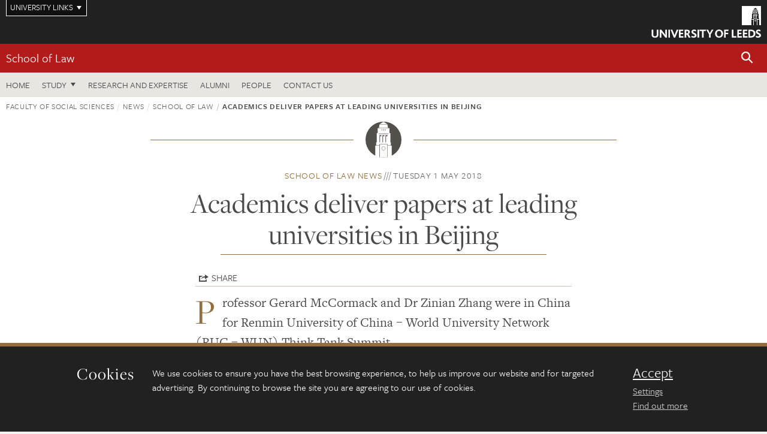

--- FILE ---
content_type: text/html; charset=UTF-8
request_url: https://essl.leeds.ac.uk/news/article/266/academics-deliver-papers-at-leading-universities-in-beijing
body_size: 7452
content:
<!DOCTYPE html>
<!--[if IE 8]><html class="no-js lt-ie9" lang="en"><![endif]-->
<!--[if IE 9]><html class="no-js ie9" lang="en"><![endif]-->
<!--[if gt IE 8]><!-->
<html class="no-js" lang="en"><!--<![endif]-->
    <head>
    <meta charset="utf-8">
<meta http-equiv="X-UA-Compatible" content="IE=edge">
<!-- Remove auto number linking-->
<meta name="format-detection" content="telephone=no">
<meta name="viewport" content="width=device-width, initial-scale=1">
<meta name="generator" content="http://www.jadu.co.uk" />
<meta name="robots" content="index,follow" />
<meta name="revisit-after" content="2 days" />
<meta name="author" content="ESSL" />
<meta name="publisher" content="University of Leeds" />
<link rel="canonical" href="https://essl.leeds.ac.uk/law/news/article/266/academics-deliver-papers-at-leading-universities-in-beijing" />


<link rel="schema.dcterms" href="https://purl.org/dc/terms/" />
<meta name="dcterms.creator" content="Samuel Payne" lang="en" />
<meta name="dcterms.created" content="2018-05-11" lang="en" />
<meta name="dcterms.modified" content="2018-05-11" lang="en" />
<meta name="dcterms.description" content="Professor Gerard McCormack and Dr Zinian Zhang were in China for Renmin University of China &ndash; World University Network (RUC &ndash; WUN) Think Tank Summit in Beijing on 23rd and 24th March 2018. During the summit both Professor McCormack and Dr Zhang gave papers on the interaction between law and finance." lang="en" />
<meta name="dcterms.format" content="text/html" lang="en" />
<meta name="dcterms.identifier" content="https://essl.leeds.ac.uk/news/article/266/academics-deliver-papers-at-leading-universities-in-beijing" lang="en" />
<meta name="dcterms.language" content="en" />
<meta name="dcterms.publisher" content="University of Leeds" lang="en" />
<meta name="dcterms.rights" content="Copyright University of Leeds" lang="en" />
<meta name="dcterms.coverage" content="UK" lang="en" />
<meta name="dcterms.title" content="Academics deliver papers at leading universities in Beijing" lang="en" />
<meta name="dcterms.subject" content="Law, LLB, degree, undergraduate, Law School, research, post graduate, law careers, PhD, Mphil, MA by research, Liberty, social." lang="en" />
<meta name="Keywords" content="Law, LLB, degree, undergraduate, Law School, research, post graduate, law careers, PhD, Mphil, MA by research, Liberty, social." />
<meta name="Description" content="Professor Gerard McCormack and Dr Zinian Zhang were in China for Renmin University of China &ndash; World University Network (RUC &ndash; WUN) Think Tank Summit in Beijing on 23rd and 24th March 2018. During the summit both Professor McCormack and Dr Zhang gave papers on the interaction between law and finance." />
<meta name="twitter:card" content="summary" />
<meta name="twitter:title" content="Academics deliver papers at leading universities in Beijing" />
<meta name="twitter:description" content="Professor Gerard McCormack and Dr Zinian Zhang were in China for Renmin University of China – World University Network (RUC – WUN) Think Tank Summit." />
<meta name="twitter:image" content="" />
<meta name="twitter:url" content="https://essl.leeds.ac.uk/news/article/266/academics-deliver-papers-at-leading-universities-in-beijing" />
<meta property="og:title" content="Academics deliver papers at leading universities in Beijing" />
<meta property="og:type" content="website" />
<meta property="og:description" content="Professor Gerard McCormack and Dr Zinian Zhang were in China for Renmin University of China – World University Network (RUC – WUN) Think Tank Summit." />
<meta property="og:url" content="https://essl.leeds.ac.uk/news/article/266/academics-deliver-papers-at-leading-universities-in-beijing" />
<meta property="og:image" content="" />



<meta name="newsID" content="266"/>







<!-- Google Tag Manager Husam -->
<script>(function(w,d,s,l,i){w[l]=w[l]||[];w[l].push({'gtm.start':
new Date().getTime(),event:'gtm.js'});var f=d.getElementsByTagName(s)[0],
j=d.createElement(s),dl=l!='dataLayer'?'&l='+l:'';j.async=true;j.src=
'https://www.googletagmanager.com/gtm.js?id='+i+dl;f.parentNode.insertBefore(j,f);
})(window,document,'script','dataLayer','GTM-WJPZM2T');</script>
<!-- End Google Tag Manager -->

<title>    Academics deliver papers at leading universities in Beijing | School of Law | University of Leeds
</title>

<link rel="stylesheet" href="https://use.typekit.net/yos6uow.css">

<!-- Include JS -->
<script src="https://jaducdn.leeds.ac.uk/themes/default/assets/dist/modernizr-custom.js?version=1ca6be4553fdbec3ff48ea961ec12a9f"></script>

<!-- Include Favicon -->
<link rel="icon" type="image/x-icon" href="https://jaducdn.leeds.ac.uk/themes/default/assets/dist/img/favicon.ico" />

<link href="https://jaducdn.leeds.ac.uk/themes/default/assets/dist/theme-default/bootstrap.min.css?version=1ca6be4553fdbec3ff48ea961ec12a9f" rel="stylesheet" type='text/css' media="screen">
<link href="https://jaducdn.leeds.ac.uk/themes/default/assets/dist/theme-default/toolkit.min.css?version=1ca6be4553fdbec3ff48ea961ec12a9f" rel="stylesheet" type='text/css' media="screen">
<link href="https://jaducdn.leeds.ac.uk/themes/default/assets/dist/theme-default/cookies.min.css?version=1ca6be4553fdbec3ff48ea961ec12a9f" rel="stylesheet" type='text/css' media="screen">
<link href="https://jaducdn.leeds.ac.uk/themes/default/assets/dist/theme-default/print.min.css?version=1ca6be4553fdbec3ff48ea961ec12a9f'" rel="stylesheet" media="print">
        </head>
    <body class="essl">
<!-- Google Tag Manager (noscript) -->
<noscript><iframe src="https://www.googletagmanager.com/ns.html?id=GTM-WJPZM2T"
height="0" width="0" style="display:none;visibility:hidden"></iframe></noscript>
<!-- End Google Tag Manager (noscript) -->
        <div id="site-container" class="site-container-md">
            <a id="skip-main" href="#main" rel="nofollow">Skip to main content</a>
<div class="quicklinks-outer">

    <div class="masthead-links">
        <button class="masthead-link masthead-link-quicklinks js-quicklinks-toggle" data-toggle="collapse" data-target="#quicklinks" aria-label="Open University quicklinks menu">University links</button>
    </div>   

    <nav id="quicklinks" class="quicklinks collapse" role="navigation">         
        <div class="wrapper-relative">
            <div class="quicklinks-inner">                    
                <div class="tk-row">
                    <div class="col-sm-6 col-md-3">
                                                                                                        <ul class="quicklinks-list">
                                <li class="title">For staff</li>
                                                                    <li><a href="https://www.leeds.ac.uk/forstaff/">For Staff</a></li>
                                                                    <li><a href="https://forstaff.leeds.ac.uk/forstaff/homepage/375/services">Services A-Z</a></li>
                                                                    <li><a href="https://ses.leeds.ac.uk/">Student Education Service</a></li>
                                                            </ul>
                                                                                                                                        <ul class="quicklinks-list">
                                <li class="title">For students</li>
                                                                    <li><a href="https://minerva.leeds.ac.uk/">Minerva</a></li>
                                                                    <li><a href="https://it.leeds.ac.uk/mobileapps">Mobile apps</a></li>
                                                                    <li><a href="https://students.leeds.ac.uk/">Students</a></li>
                                                            </ul>
                                                                                        </div><div class="col-sm-6 col-md-3">
                                                                                                            <ul class="quicklinks-list">
                                <li class="title">Faculties</li>
                                                                    <li><a href="https://ahc.leeds.ac.uk/">Faculty of Arts, Humanities and Cultures</a></li>
                                                                    <li><a href="https://biologicalsciences.leeds.ac.uk/">Faculty of Biological Sciences</a></li>
                                                                    <li><a href="https://business.leeds.ac.uk/">Faculty of Business</a></li>
                                                                    <li><a href="https://eps.leeds.ac.uk">Faculty of Engineering and Physical Sciences</a></li>
                                                                    <li><a href="https://environment.leeds.ac.uk/">Faculty of Environment</a></li>
                                                                    <li><a href="https://medicinehealth.leeds.ac.uk/">Faculty of Medicine and Health</a></li>
                                                                    <li><a href="https://essl.leeds.ac.uk/">Faculty of Social Sciences</a></li>
                                                                    <li><a href="https://www.leeds.ac.uk/lifelong-learning">Lifelong Learning Centre</a></li>
                                                                    <li><a href="https://www.leeds.ac.uk/language-centre">Language Centre</a></li>
                                                            </ul>
                                                                                        </div><div class="col-sm-6 col-md-3">
                                                                                                            <ul class="quicklinks-list">
                                <li class="title">Other</li>
                                                                    <li><a href="https://www.leeds.ac.uk/staffaz">Staff A-Z</a></li>
                                                                    <li><a href="https://www.leeds.ac.uk/campusmap">Campus map</a></li>
                                                                    <li><a href="https://www.leeds.ac.uk/university-jobs">Jobs</a></li>
                                                                    <li><a href="https://www.leeds.ac.uk/alumni">Alumni</a></li>
                                                                    <li><a href="https://www.leeds.ac.uk/contact">Contacts</a></li>
                                                                    <li><a href="https://library.leeds.ac.uk/">Library</a></li>
                                                                    <li><a href="https://it.leeds.ac.uk/">IT</a></li>
                                                                    <li><a href="https://mymedia.leeds.ac.uk/">VideoLeeds</a></li>
                                                                    <li><a href="https://www.luu.org.uk/">Leeds University Union</a></li>
                                                            </ul>
                                                                                        </div><div class="col-sm-6 col-md-3">
                                                                                                            <ul class="quicklinks-list">
                                <li class="title">Follow us</li>
                                                                    <li><a href="https://www.facebook.com/universityofleeds">Facebook</a></li>
                                                                    <li><a href="https://bsky.app/profile/universityofleeds.bsky.social">Bluesky</a></li>
                                                                    <li><a href="https://www.youtube.com/universityofleeds">YouTube</a></li>
                                                                    <li><a href="https://www.linkedin.com/edu/university-of-leeds-12706">LinkedIn</a></li>
                                                                    <li><a href="https://instagram.com/universityofleeds/">Instagram</a></li>
                                                                    <li><a href="https://medium.com/university-of-leeds">Medium</a></li>
                                                                    <li><a href="https://www.weibo.com/leedsuniversityuk">Weibo</a></li>
                                                                    <li><a href="https://theconversation.com/institutions/university-of-leeds-1122">The Conversation</a></li>
                                                            </ul>
                                                                                        </div><div class="col-sm-6 col-md-3">
                                                                        </div>      
                </div>
            </div>
            <div class="quicklinks-close">
                <button class="icon-font btn-icon js-quicklinks-close" data-toggle="collapse" data-target="#quicklinks">
                    <span class="tk-icon-close" aria-hidden="true"></span>                            
                    <span class="icon-font-text">Close quicklinks</span>
                </button>
            </div>
        </div>
    </nav>

</div>
<!-- $MASTHEAD-->
<header id="masthead" class="masthead" role="banner">

    <div class="navicon">
        <button class="btn-icon" data-state="body-state" data-class="state-navicon-active">Menu</button>
    </div>

    <div class="logo">
                <a class="logo-full" title="University of Leeds homepage" href="//www.leeds.ac.uk/">
            <img class="js-png-svg-uri" data-uri="https://jaducdn.leeds.ac.uk/themes/default/assets/dist/img/uol-logo.svg" src="https://jaducdn.leeds.ac.uk/themes/default/assets/dist/img/uol-logo.png" alt="University of Leeds logo">
        </a>

        <a class="logo-mark" title="University of Leeds homepage" href="//www.leeds.ac.uk/">
            <img class="js-png-svg-uri" data-uri="https://jaducdn.leeds.ac.uk/themes/default/assets/dist/img/uol-logo-mark.svg" src="https://jaducdn.leeds.ac.uk/themes/default/assets/dist/img/uol-logo-mark.png" alt="University of Leeds logo">
        </a>
    </div>

</header>
<!-- /$MASTHEAD-->
<!-- $SITESEARCH-->
<div id="sitesearch" class="site-search collapse">
    <div class="wrapper-pd-xxs">
        <form class="site-search-inner" action="https://essl.leeds.ac.uk/site/custom_scripts/search-results.php" role="search">
            <input id="cid" name="cid" type="hidden" value="5">
            <label class="sr-only" for="searchInput">Search</label>
            <input id="searchInput" class="site-search-input" type="search" name="query" placeholder="Search" autocomplete="off">

            <label class="sr-only" for="searchOption">Destination</label>

            <select id="searchOption" class="site-search-select js-action-toggle" name="searchOption">

                <option value="searchSite" selected data-action="https://essl.leeds.ac.uk/site/custom_scripts/search-results.php">ESSL site</option>
                <option value="searchAll" data-action="https://essl.leeds.ac.uk/site/custom_scripts/search-results.php">All leeds.ac.uk sites</option>

                <!--<optgroup label="Toolkit courses">
                    <option value="UG" data-action="https://courses.leeds.ac.uk/course-search">Undergraduate</option>
                    <option value="PGT" data-action="https://courses.leeds.ac.uk/course-search">Postgraduate taught</option>
                    <option value="PGR" data-action="https://courses.leeds.ac.uk/course-search">Postgraduate research</option>
                </optgroup>-->

            </select>

            <input class="site-search-submit btn btn-primary" type="submit" value="Search">
        </form>
    </div>
</div>
<!-- /$SITESEARCH-->
<div id="quicksearch" class="wrapper-lg wrapper-pd wrapper-relative">
    <div class="quick-search">

    </div>
</div><!-- $LOCALHEADER-->
<div class="local-header">
    <div class="wrapper-pd-xs">
        <div class="local-header-inner">
            <div class="local-header-title" role="navigation" aria-label="Home page link">

                                                                                                
                                    <a href="//essl.leeds.ac.uk/law">School of Law</a>
                            </div>
            <div class="local-header-search">
                            <button class="icon-font sm-toggle-search btn-icon js-site-search-toggle" data-toggle="collapse" data-target="#sitesearch" role="button" aria-label="Open site search">
                    <span class="site-search-btn" aria-hidden="true"></span>
                    <span class="icon-font-text">Search</span>
                </button>
            </div>
        </div>
    </div>
</div>
<!-- /$LOCALHEADER-->
<nav id="tk-nav-priority" class="tk-nav tk-nav-priority" role="navigation">
    <div class="wrapper-relative">
        <div class="tk-nav-header">
            <button class="btn-icon btn-menu" data-state="body-state" data-class="state-navicon-active">Close</button>
        </div>
        <div class="tk-nav-inner">
          <ul class="tk-nav-list tk-nav-list-primary">

                                                    <li><a href="//essl.leeds.ac.uk/law">Home</a></li>
                

                
                                                                                                                                        
                                                                <li class="tk-nav-dropdown tk-nav-dropdown--items-3">
                            <a href="#drop_01" rel="nofollow">Study</a>
                                                <ul id="drop_01">
                                                                                                            <li><a href="//essl.leeds.ac.uk/law-undergraduate">Undergraduate</a></li>
                                                                            <li><a href="//essl.leeds.ac.uk/law-masters">Masters</a></li>
                                                                            <li><a href="//essl.leeds.ac.uk/law-research-degrees">Research degrees</a></li>
                                                                                                                                                                                                            </ul>
                        </li>

                                                                
                                                        <li><a href="https://essl.leeds.ac.uk/law-research-expertise">Research and expertise</a></li>
                                        <li><a href="https://www.leeds.ac.uk/alumni">Alumni</a></li>
                                        <li><a href="https://essl.leeds.ac.uk/law/stafflist">People</a></li>
                                        <li><a href="https://essl.leeds.ac.uk/law/doc/contact-us-2/page/1">Contact us</a></li>
                            </ul>
        </div>
    </div>
</nav>
            <main id="main" class="main" role="main">
                <div>
                                            <div class="wrapper-pd-xs">
    <div class="breadcrumb-responsive">
        <ol class="breadcrumb">
                                                                      <li><a href="//essl.leeds.ac.uk">Faculty of Social Sciences</a></li>
                                                                                                          <li><a href="//essl.leeds.ac.uk/news">News</a></li>
                                                                                                          <li><a href="//essl.leeds.ac.uk/law/news">School of Law</a></li>
                                                                              <li class="active">Academics deliver papers at leading universities in Beijing</li>
                                    </ol>
    </div>
</div>
    <div class="wrapper-sm wrapper-pd text-center">
       <div class="rule-image rule-image-sm">
           <span style="background-image:url('[data-uri]')"></span>
       </div>
       <p class="heading-related">
           <span class="name-divider"><a href="//essl.leeds.ac.uk/law/news">School of Law news</a></span>
           <span class=""><time datetime=2018-05-01>Tuesday 1 May 2018</time></span>
       </p>
       <h1 class="heading-underline">Academics deliver papers at leading universities in Beijing</h1>
   </div>

    <div class="wrapper-xs wrapper-pd article">

        <div class="social-share" id="social-share">

            <button class="btn-icon social-toggle" data-toggle="toggle" data-target="#social-share">Share</button>

            <div class="social-links">
                <a href="#" rel="nofollow" data-type="twitter" data-url="http://essl.leeds.ac.uk/law/news/article/266/academics-deliver-papers-at-leading-universities-in-beijing" data-description="Academics deliver papers at leading universities in Beijing" data-via="twitter" class="js-pretty-social"><span class="icon-font-text">Twitter</span><span class="tk-icon-social-twitter"></span></a>

                <a href="#" rel="nofollow" data-type="facebook" data-url="http://essl.leeds.ac.uk/law/news/article/266/academics-deliver-papers-at-leading-universities-in-beijing" data-title="Academics deliver papers at leading universities in Beijing" data-description="Professor Gerard McCormack and Dr Zinian Zhang were in China for Renmin University of China – World University Network (RUC – WUN) Think Tank Summit." data-media="http://essl.leeds.ac.uk/images/" class="js-pretty-social"><span class="icon-font-text">Facebook</span><span class="tk-icon-social-facebook"></span></a>

                <a href="#" rel="nofollow" data-type="linkedin" data-url="http://essl.leeds.ac.uk/law/news/article/266/academics-deliver-papers-at-leading-universities-in-beijing" data-title="Academics deliver papers at leading universities in Beijing" data-description="Professor Gerard McCormack and Dr Zinian Zhang were in China for Renmin University of China – World University Network (RUC – WUN) Think Tank Summit." data-via="linkedin" data-media="http://essl.leeds.ac.uk/images/" class="js-pretty-social"><span class="icon-font-text">Linkedin</span><span class="tk-icon-social-linkedin"></span></a>
            </div>

            <hr>

        </div>

        
        <div class="cms">
            <p class="summary"><span class="dropcaps">P</span>rofessor Gerard McCormack and Dr Zinian Zhang were in China for Renmin University of China – World University Network (RUC – WUN) Think Tank Summit.</p>
            <p>During the summit, which took place on&nbsp; 23&nbsp;and 24&nbsp;March 2018, both Professor McCormack and Dr Zhang gave papers on the interaction between law and finance.</p>

<p>During the trip, Professor McCormack and Dr Zhang also made visits to Renmin University School of Law, taking part in a panel event with Professor Wang Xinxin, one of the draftsmen of the China Enterprise Bankruptcy Law of 2006. After Renmin they then visited the China University of Political Science and Law, Tsinghua University School of Law Postgraduate where they were granted honorary membership of the University&rsquo;s national bankruptcy law research centre.</p>

<p>This visit builds upon existing links and relationships between the School of Law at Leeds and these prestigious Chinese Law Schools.</p>

        </div>
        <!-- ./cms -->

    </div>
    <!-- ./wrapper-xs -->

    <!-- related-news -->
    <div class="island island-lg skin-bg-module">
        <div class="wrapper-md wrapper-pd">

                                                                                                                                                                                                                                    
            <div class="divider-header">
                <h4 class="divider-header-heading divider-header-heading-underline">Related News</h4>
                <p class="divider-header-action"><a href="//essl.leeds.ac.uk/law/news">See all School of Law news</a></p>
            </div>

            <div class="tk-row equalize">
                            <div class="col-xs-12 col-sm-4">
                    <div class="card-flat card-stacked-sm skin-box-white skin-bd-b">
                                                                                                                                                                                        <div class="card-img">
                                    <div class="rs-img rs-img-2-1 hide-sm" style="background-image: url('//essl.leeds.ac.uk/images/resized/400x200-0-0-1-80-7_2.png');">
                                        <a href="//essl.leeds.ac.uk/law/news/article/2359/from-leeds-law-to-social-justice-the-inspiring-journey-of-dr-steve-rogowski"><img src="//essl.leeds.ac.uk/images/resized/400x200-0-0-1-80-7_2.png" alt="From Leeds law to social justice: the inspiring journey of Dr Steve Rogowski "></a>
                                    </div>
                                </div>
                                                                            <div class="card-content equalize-inner">
                            <h3 class="heading-link-alt"><a href="//essl.leeds.ac.uk/law/news/article/2359/from-leeds-law-to-social-justice-the-inspiring-journey-of-dr-steve-rogowski">From Leeds law to social justice: the inspiring journey of Dr Steve Rogowski </a></h3>
                            <p class="heading-related"><a href="//essl.leeds.ac.uk/law/news">School of Law</a> - Monday 12 January 2026</p>
                        </div>
                    </div>
                </div>
                            <div class="col-xs-12 col-sm-4">
                    <div class="card-flat card-stacked-sm skin-box-white skin-bd-b">
                                                                                                                                                                                        <div class="card-img">
                                    <div class="rs-img rs-img-2-1 hide-sm" style="background-image: url('//essl.leeds.ac.uk/images/resized/400x200-0-0-1-80-Charlotte_Barlow_800_x_400_2025_Jadu__31_.png');">
                                        <a href="//essl.leeds.ac.uk/law/news/article/2358/university-of-leeds-expert-leads-review-of-domestic-abuse-court-pilot"><img src="//essl.leeds.ac.uk/images/resized/400x200-0-0-1-80-Charlotte_Barlow_800_x_400_2025_Jadu__31_.png" alt="University of Leeds expert leads review of domestic abuse court pilot"></a>
                                    </div>
                                </div>
                                                                            <div class="card-content equalize-inner">
                            <h3 class="heading-link-alt"><a href="//essl.leeds.ac.uk/law/news/article/2358/university-of-leeds-expert-leads-review-of-domestic-abuse-court-pilot">University of Leeds expert leads review of domestic abuse court pilot</a></h3>
                            <p class="heading-related"><a href="//essl.leeds.ac.uk/law/news">School of Law</a> - Friday 9 January 2026</p>
                        </div>
                    </div>
                </div>
                            <div class="col-xs-12 col-sm-4">
                    <div class="card-flat card-stacked-sm skin-box-white skin-bd-b">
                                                                                                                                                                                        <div class="card-img">
                                    <div class="rs-img rs-img-2-1 hide-sm" style="background-image: url('//essl.leeds.ac.uk/images/resized/400x200-0-0-1-80-Surya_Subedi_landscape_800_x_400.png');">
                                        <a href="//essl.leeds.ac.uk/law/news/article/2357/redefining-the-human-rights-narrative"><img src="//essl.leeds.ac.uk/images/resized/400x200-0-0-1-80-Surya_Subedi_landscape_800_x_400.png" alt="Redefining the human rights narrative"></a>
                                    </div>
                                </div>
                                                                            <div class="card-content equalize-inner">
                            <h3 class="heading-link-alt"><a href="//essl.leeds.ac.uk/law/news/article/2357/redefining-the-human-rights-narrative">Redefining the human rights narrative</a></h3>
                            <p class="heading-related"><a href="//essl.leeds.ac.uk/law/news">School of Law</a> - Friday 9 January 2026</p>
                        </div>
                    </div>
                </div>
                        </div>

        </div>
    </div>

                </div>
            </main>
            <div class="back-top">
    <a data-toggle="scroll" href="#site-container" rel="nofollow">Back to top</a>
</div>                
            <footer class="site-footer" role="contentinfo">
    <div class="site-footer-upper">
        <div class="wrapper-pd">
            <div class="site-footer-upper-logos">
                            </div>
            <div class="footer-social">
                                    <h2 class="hide-accessible">Social media links</h2>
                                            <a href="https://www.instagram.com/lawatleeds" title="Go to Instagram page"><span class="icon-font-text">Instagram</span><span class="tk-icon tk-icon-social-instagram"></span></a>                    
                                            <a href="https://www.linkedin.com/company/school-of-law-university-of-leeds/?viewAsMember=true" title="Go to LinkedIn page"><span class="icon-font-text">LinkedIn</span><span class="tk-icon tk-icon-social-linkedin"></span></a>                    
                                                </div>
        </div>
    </div>
    
    <div class="site-footer-middle p-t-md p-b-md">
        <div class="wrapper-pd">
            <nav role="navigation">
                <div class="tk-row">
                     <div class="col-sm-6 col-md-3">
                                                                                                        <ul class="quicklinks-list">
                                <li class="title">Faculty links</li>
                                                                    <li><a href="https://essl.leeds.ac.uk/education">School of Education</a></li>
                                                                    <li><a href="https://essl.leeds.ac.uk/law">School of Law</a></li>
                                                                    <li><a href="https://essl.leeds.ac.uk/politics">School of Politics and International Studies</a></li>
                                                                    <li><a href="https://essl.leeds.ac.uk/sociology">School of Sociology and Social Policy</a></li>
                                                                    <li><a href="https://essl.leeds.ac.uk">Faculty of Social Sciences</a></li>
                                                            </ul>
                                                                                                                                        <ul class="quicklinks-list">
                                <li class="title">For staff</li>
                                                                    <li><a href="https://forstaff.leeds.ac.uk/forstaff/homepage/375/services">Services A-Z</a></li>
                                                                    <li><a href="https://essl-staff.leeds.ac.uk/">ESSL: for staff website</a></li>
                                                            </ul>
                                                                                        </div><div class="col-sm-6 col-md-3">
                                                                                                            <ul class="quicklinks-list">
                                <li class="title">For students</li>
                                                                    <li><a href="https://minerva.leeds.ac.uk">Minerva</a></li>
                                                                    <li><a href="https://students.leeds.ac.uk/">Students</a></li>
                                                            </ul>
                                                                                                                                        <ul class="quicklinks-list">
                                <li class="title">University links</li>
                                                                    <li><a href="https://www.leeds.ac.uk/university-jobs">Jobs</a></li>
                                                                    <li><a href="https://www.leeds.ac.uk/term-dates">Term dates</a></li>
                                                                    <li><a href="https://www.leeds.ac.uk/campusmap">Campus map</a></li>
                                                                    <li><a href="https://www.leeds.ac.uk/about/doc/find-us">Find us</a></li>
                                                                    <li><a href="https://www.leeds.ac.uk/alumni">Alumni</a></li>
                                                            </ul>
                                                                                        </div><div class="col-sm-6 col-md-3">
                                                                            <!-- <ul class="quicklinks-list">
                            <li class="title">Site map</li>
                            <li><a href="//essl.leeds.ac.uk/news/">News</a></li>
                            <li><a href="//essl.leeds.ac.uk/events/">Events</a></li>    
                            <li><a href="//essl.leeds.ac.uk/student-and-alumni-profiles/">Student and alumni profile</a></li>
                            <li><a href="//essl.leeds.ac.uk/short-courses/">Short courses</a></li>    
                            <li><a href="//essl.leeds.ac.uk/scholarships/">Scholarships</a></li>
                            <li><a href="//essl.leeds.ac.uk/stafflist/">Staff list</a></li>
                        </ul> -->
                    </div>
                </div>
            </nav>
        </div>
    </div>

    <div class="site-footer-lower">
        <div class="wrapper-pd">
            <nav role="navigation">
                <ul class="nav">
                    <li>&copy; 2026 University of Leeds, Leeds, LS2 9JT</li>
                    <li><a href="//www.leeds.ac.uk/termsandconditions">Terms and conditions</a></li>
                    <li><a href="//www.leeds.ac.uk/accessibility">Accessibility</a></li>
                    <li><a href="//essl.leeds.ac.uk/privacy">Privacy and cookies</a></li>
                    <li><a href="//www.leeds.ac.uk/foi">Freedom of information</a></li>
                </ul>
            </nav>
        </div>
    </div>
</footer>

        </div><!-- /$SITE-CONTAINER-->

        <script>var GALAXY_SHORTCUT = "/essl";var PROTOCOL = "https://";var DOMAIN = "essl.leeds.ac.uk";var SECURE_SERVER = "https://production2.leeds.ac.uk/essl";var SECURE_JADU_PATH = "https://production2.leeds.ac.uk/essl/jadu";var USE_TAXONOMY = "";var ASSIGN_ADMINISTRATOR_VIEW = "false";var TAXONOMY_NAME = "IPSV";var BESPOKE_CATEGORY_LIST_NAME = "GalaxiesCL";var is_IIS = "";var PHOTON_ENABLED = "";var EDITOR_IMAGE_PASTE = "1";var LOCAL_FE_DOMAIN = "essl.leeds.ac.uk";var SECURE_BLOG_PATH = "";var DATE_INPUT_DAY_MONTH_ORDER = "";var LOCAL_DOMAINS = new Array();LOCAL_DOMAINS[0] = "production2.leeds.ac.uk/essl";</script><script>
            var AJAX_NEWS_EVENTS = "/site/ajax/ajax-news-events.php";
            var AJAX_RES_OPPS = "/site/custom_scripts/research-opportunities-index.php";
            var SEARCH_RESULTS = "/site/custom_scripts/search-results.php";</script>

<script src="https://code.jquery.com/jquery-3.7.1.min.js"></script>
<script src="https://jaducdn.leeds.ac.uk/themes/default/assets/dist/script.min.js?version=1ca6be4553fdbec3ff48ea961ec12a9f"></script>
<script src="https://jaducdn.leeds.ac.uk/themes/default/assets/jadu/dev.min.js?version=1ca6be4553fdbec3ff48ea961ec12a9f"></script>
        <script src="https://jaducdn.leeds.ac.uk/themes/default/assets/dist/cookies.min.js?version=1ca6be4553fdbec3ff48ea961ec12a9f"></script>
<script>
    if(typeof cookieConsent !== "undefined"){
        //Cookies compliance
        cookieConsent.init({
            url: '//essl.leeds.ac.uk/privacy/',
            google: true,
            facebook: true
        });
    }
</script>
        
            </body>
</html>
